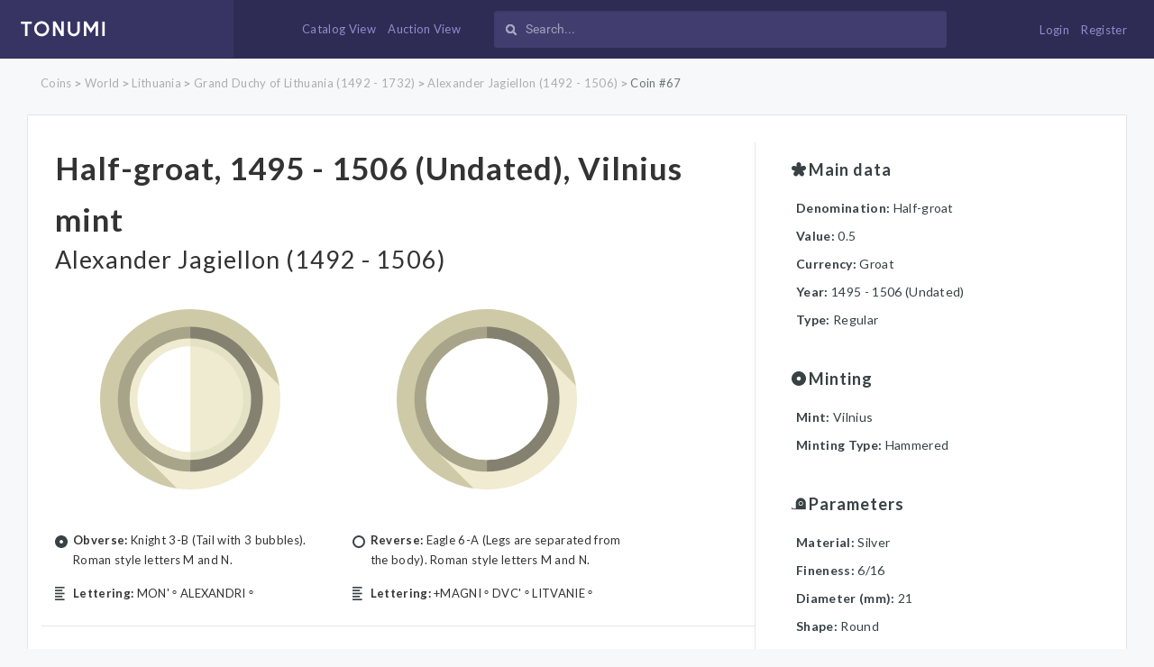

--- FILE ---
content_type: text/html; charset=UTF-8
request_url: https://www.tonumi.com/catalog/67
body_size: 5520
content:
<!DOCTYPE html>
<html lang="en">
<head>
    <meta charset="utf-8">
    <meta name="description" content="Check Period, Lettering, Indentification, Minting, Denomination, Year, Material, Reverse, Obverse. Information about Half-groat, 1495 - 1506 (Undated), Vilnius mint Alexander Jagiellon (1492 - 1506) coin.">
    <meta name="viewport" content="width=device-width">
    <meta name="csrf-token" content="rImVuQROQtgJixjq7Y4PkXSqkhsFuk0MwEh6JfNU">
    <title>Half-groat, 1495 - 1506 (Undated), Vilnius mint - Tonumi.com</title>
    <!-- Favicons -->
    <link rel="apple-touch-icon" sizes="57x57" href="https://www.tonumi.com/app/assets/favicon/apple-icon-57x57.png?filetime=1512329516">
    <link rel="apple-touch-icon" sizes="60x60" href="https://www.tonumi.com/app/assets/favicon/apple-icon-60x60.png?filetime=1512329516">
    <link rel="apple-touch-icon" sizes="72x72" href="https://www.tonumi.com/app/assets/favicon/apple-icon-72x72.png?filetime=1512329516">
    <link rel="apple-touch-icon" sizes="76x76" href="https://www.tonumi.com/app/assets/favicon/apple-icon-76x76.png?filetime=1512329516">
    <link rel="apple-touch-icon" sizes="114x114" href="https://www.tonumi.com/app/assets/favicon/apple-icon-114x114.png?filetime=1512329516">
    <link rel="apple-touch-icon" sizes="120x120" href="https://www.tonumi.com/app/assets/favicon/apple-icon-120x120.png?filetime=1512329516">
    <link rel="apple-touch-icon" sizes="144x144" href="https://www.tonumi.com/app/assets/favicon/apple-icon-144x144.png?filetime=1512329516">
    <link rel="apple-touch-icon" sizes="152x152" href="https://www.tonumi.com/app/assets/favicon/apple-icon-152x152.png?filetime=1512329516">
    <link rel="apple-touch-icon" sizes="180x180" href="https://www.tonumi.com/app/assets/favicon/apple-icon-180x180.png?filetime=1512329516">
    <link rel="icon" type="image/png" sizes="192x192"  href="https://www.tonumi.com/app/assets/favicon//android-icon-192x192.png?filetime=1512329516">
    <link rel="icon" type="image/png" sizes="32x32" href="https://www.tonumi.com/app/assets/favicon/favicon-32x32.png?filetime=1512329516">
    <link rel="icon" type="image/png" sizes="96x96" href="https://www.tonumi.com/app/assets/favicon/favicon-96x96.png?filetime=1512329516">
    <link rel="icon" type="image/png" sizes="16x16" href="https://www.tonumi.com/app/assets/favicon/favicon-16x16.png?filetime=1512329516">
    <link rel="manifest" href="https://www.tonumi.com/app/assets/favicon/manifest.json?filetime=1512329516">
    <meta name="msapplication-TileColor" content="#ffffff">
    <meta name="msapplication-TileImage" content="https://www.tonumi.com/app/assets/favicon/ms-icon-144x144.png?filetime=1512329516">
    <meta name="theme-color" content="#ffffff">

    <!-- START GLOBAL CSS -->
    <link rel="stylesheet" href="https://www.tonumi.com/app/assets/global/plugins/bootstrap/dist/css/bootstrap.min.css?filetime=1503389143"/>

    <link rel="stylesheet" href="https://www.tonumi.com/app/assets/global/plugins/perfect-scrollbar/css/perfect-scrollbar.min.css?filetime=1503389143"/>
    <link rel="stylesheet" href="https://www.tonumi.com/css/font-awesome.min.css?filetime=1503389144" />
    <!-- END PAGE PLUG-IN CSS -->

    <!-- START TEMPLATE GLOBAL CSS -->
    <link rel="stylesheet" href="https://www.tonumi.com/app/assets/global/css/components.min.css?filetime=1513776711"/>
    <!-- END TEMPLATE GLOBAL CSS -->

    <!-- START LAYOUT CSS -->
    <link rel="stylesheet" href="https://www.tonumi.com/app/assets/layouts/layout-top-menu/css/layout.min.css?filetime=1513776711"/>
    <!-- END LAYOUT CSS -->

    <link rel="stylesheet" href="https://www.tonumi.com/app/assets/global/css/app.css?filetime=1570527029"/>

    
    <noscript id="deferred-styles">
        <link rel="stylesheet" type="text/css" href="https://www.tonumi.com/css/magnific-popup.css?filetime=1512044658" />
        <link rel="stylesheet" type="text/css" href="https://www.tonumi.com/css/daterangepicker.css?filetime=1519722992" />
        <link rel="stylesheet" href="https://www.tonumi.com/app/assets/global/plugins/flatpickr/dist/flatpickr.min.css?filetime=1503389143"/>
        <link rel="stylesheet" type="text/css" href="https://www.tonumi.com/css/select2.min.css?filetime=1508856236" />
        <link rel="stylesheet" type="text/css" href="https://www.tonumi.com/css/easy-autocomplete.min.css?filetime=1510581424" />
        <link rel="stylesheet" type="text/css" href="https://www.tonumi.com/css/easy-autocomplete.themes.min.css?filetime=1510581424" />
        <link id="site-color" rel="stylesheet"
              href="https://www.tonumi.com/app/assets/layouts/layout-top-menu/css/color/light/color-default.min.css?filetime=1503389143"/>

            </noscript>
    <script>
        var loadDeferredStyles = function() {
            var addStylesNode = document.getElementById("deferred-styles");
            var replacement = document.createElement("div");
            replacement.innerHTML = addStylesNode.textContent;
            document.body.appendChild(replacement)
            addStylesNode.parentElement.removeChild(addStylesNode);
        };
        var raf = requestAnimationFrame || mozRequestAnimationFrame ||
            webkitRequestAnimationFrame || msRequestAnimationFrame;
        if (raf) raf(function() { window.setTimeout(loadDeferredStyles, 0); });
        else window.addEventListener('load', loadDeferredStyles);
    </script>

    <script>
        window.Laravel = {"csrfToken":"rImVuQROQtgJixjq7Y4PkXSqkhsFuk0MwEh6JfNU","socketIoHost":"\/\/www.tonumi.com:6001"};
    </script>

    </head>
<body id="app" class="">
<!-- Global site tag (gtag.js) - Google Analytics -->
<script async src="https://www.googletagmanager.com/gtag/js?id=UA-109747197-1"></script>
<script>
    window.dataLayer = window.dataLayer || [];
    function gtag(){dataLayer.push(arguments);}
    gtag('js', new Date());

    gtag('config', 'UA-109747197-1');
</script>
<div class="loader-overlay">
    <div class="loader-preview-area">
        <div class="spinners">
            <div class="loader">
                <div class="rotating-plane"></div>
            </div>
        </div>
    </div>
</div>
<div class="wrapper">
    <!-- START HEADER -->
    <header id="header" class="navigation">
    <div class="header-width">

        <div class="col-xs-1 hidden-md hidden-lg header-menubtn-element">

            <div class="menucontainer">

                <div class="overlapblackbg"></div>

                <a id="navtoggle" class="animated-arrow"><span></span></a>

                <a id="search-glass" class="show-mobile-still-ipad"><i class="fa fa-search" aria-hidden="true"></i></a>

                <nav id="nav" class="topmenu" role="navigation">

                    <div class="logo-mobile-wrapper">
                        <a href="https://www.tonumi.com"><img src="https://www.tonumi.com/app/assets/global/image/tonumi.svg?filetime=1506361912" alt="logo"></a>
                    </div>

                    <div class="mobile-slider-nav-wrapper">
                        <h3>Main navigation:</h3>
                        <ul class="msnw-nav">
                            <li><a href="https://www.tonumi.com">Home</a></li>
                            <li><a href="https://www.tonumi.com/auctions">Auction view</a></li>
                            <li><a href="https://www.tonumi.com/catalog">Catalog view</a></li>
                            <li><a href="https://www.tonumi.com/help-desk#how-to-sell">How to sell coin</a></li>
                            <li><a href="https://www.tonumi.com/dashboard">My account</a></li>
                            <li><a href="https://www.tonumi.com/help-desk?subject=cant_find_coin">Cant find your coin?</a></li>
                            <li><a href="https://www.tonumi.com/help-desk">Help desk</a></li>
                            <li><a href="https://www.tonumi.com/faq">FAQ</a></li>
                        </ul>

                    </div>

                    
                </nav>

            </div>

        </div>



      <div class="col-md-3 no-left hidden-xs hidden-sm">
          <div class="logo float-xs-left">
              <a href="https://www.tonumi.com"><img src="https://www.tonumi.com/app/assets/global/image/tonumi.svg?filetime=1506361912" alt="logo"></a>
          </div>
      </div>

      <div class="col-md-7 right-menu header-search-element hidden-xs">

          <div class="menu-container">

              <a href="https://www.tonumi.com/catalog" class="">Catalog View</a>
              <a href="https://www.tonumi.com/auctions" class="">Auction View</a>

          </div>

        <div class="sidebar-search nav-search">
            <form action="https://www.tonumi.com/search">
                <input id="live-search-box" type="search" class="form-control input-sm"
                       placeholder="Search..." name="search" value=""> <i class="icon_search fa fa-search" aria-hidden="true"></i></input>
            </form>
        </div>
      </div>





        <div class="col-md-2 col-xs-3 header-right header-login-element">

            <div class="header-inner-right">

                
                    <div class="user-login-bnt-wrapper">
                        <a href="https://www.tonumi.com/login" class="">Login</a>
                        <a href="https://www.tonumi.com/register" class="">Register</a>
                    </div>

                    <!-- <div class="float-default">
                        <div class="right-icon">
                            <a href="https://www.tonumi.com/login">
                                <i class="icon_lock"></i>
                            </a>
                        </div>
                    </div> -->
                            </div>
        </div>
    </div>
    <div class="clearfix"></div>

    <div id="search-toggle" class="search-form-mob" style="display: none">
        <div class="sidebar-search nav-search">
            <form action="https://www.tonumi.com/search">
                <input id="live-search-box-mobile" type="search" class="form-control input-sm"
                       placeholder="Search..." name="search" value=""> <i class="icon_search fa fa-search" aria-hidden="true"></i></input>
            </form>
        </div>
    </div>

    <div class="mobile-header-btns-wrapper">
        <a href="https://www.tonumi.com/auctions" class="">Auction View</a>
        <a href="https://www.tonumi.com/catalog" class="">Catalog View</a>
        <div class="clearfix"></div>
    </div>
    <div class="clearfix"></div>
</header>
    <!-- END HEADER -->
    <!-- START CONTENT -->
    <section id="main">
            <!-- START RIGHT CONTENT -->
            <section id="content-wrapper">
                
<div class="container-wide index coin-wide no-margin-top-coin">

    <div class="row">
    <div class="col-xs-12">
      <div class="breadcrumb-container">
                    
             
                <a href="https://www.tonumi.com/catalog" class="">Coins</a>
                                                >
            
             
                <a href="https://www.tonumi.com/catalog?filter%5Bcoin%5D%5Bperiod_id%5D=5" class="">World</a>
                                                >
            
             
                <a href="https://www.tonumi.com/catalog?filter%5Bcoin%5D%5Bperiod_id%5D=6" class="">Lithuania</a>
                                                >
            
             
                <a href="https://www.tonumi.com/catalog?filter%5Bcoin%5D%5Bperiod_id%5D=7" class="">Grand Duchy of Lithuania (1492 - 1732)</a>
                                                >
            
             
                <a href="https://www.tonumi.com/catalog?filter%5Bcoin%5D%5Bperiod_id%5D=13" class="">Alexander Jagiellon (1492 - 1506)</a>
                                                >
            
             
                <a href="https://www.tonumi.com/catalog/67" class="active">Coin #67</a>
                          </div>
    </div>
</div>

  <div class="container-design top-coin-info">

    <div class="row">


        <div class="col-md-8 border-right">
            <div class="row">
                <div class="col-md-12 main-title">
                    <h1><a href="https://www.tonumi.com/login?back=%2Fauctions%2Fcreate%3Fcoin_id%3D67">Half-groat, 1495 - 1506 (Undated), Vilnius mint</a></h1>
                    <h2 class="period-title">Alexander Jagiellon (1492 - 1506)</h2>
                </div>
            </div>


            
              <div class="row">
                  <div class="col-md-5 col-xs-6  coin-main-images">
                      <div class="text-center">
                          <img class="bank" src="https://www.tonumi.com/app/assets/global/image/coin-icon.svg?filetime=1506361912" alt="Close Filter">
                      </div>
                  </div>
                  <div class="col-md-5 col-xs-6 ">
                      <div class="text-center coin-main-images">
                          <img class="bank" src="https://www.tonumi.com/app/assets/global/image/coin-icon-back-01.svg?filetime=1513133045" alt="Close Filter">
                      </div>
                  </div>
              </div>

            
            <div class="row obverse-reverse-row">
                <div class="col-md-5">
                    <p class="design-image desing-obverse"><strong>Obverse:</strong> Knight 3-B (Tail with 3 bubbles). Roman style letters M and N.</p>
                                            <p class="design-image desing-obverse-letering"><strong>Lettering:</strong> MON' ᵒ ALEXANDRI ᵒ</p>
                    
                </div>
                <div class="col-md-5">
                    <p class="design-image desing-reverse"><strong>Reverse:</strong> Eagle 6-A (Legs are separated from the body). Roman style letters M and N.</p>
                                            <p class="design-image desing-reverse-letering"><strong>Lettering:</strong> +MAGNI ᵒ DVC' ᵒ LITVANIE ᵒ</p>
                    
                </div>
            </div>

            

            <div class="row literature-wrapper">
                <div class="col-md-12">
                    <div class="coin-detail" style="padding: 0;">
                        <div class="row">
                            <div class="coin-title">
                                <img class="description-image" src="https://www.tonumi.com/app/assets/global/image/coin/identification.svg?filetime=1506361912">
                                <h5>Identification</h5>
                            </div>
                            <div class="col-md-12">
                                                                                            <div class="lit-item">
                                    <div class="row">
                                        <div class="lit-image">
                                            <img src="https://www.tonumi.com/images/catalogs/WpsjSYwmUpX3ZkkcrXrSuM60N2Ji8SWSLUIRKLcM.jpeg">
                                        </div>
                                        <div class="lit-content">
                                            <div class="lit-element lit-name">
                                                Huletski, D., Bagdonas, G. (2021). <i>Lithuanian Coins 1495-1536</i>. Vilnius: Baltijos kopija
                                            </div>
                                            <div class="lit-element lit-indentifier">
                                                number: H25C
                                            </div>
                                                                                            <div class="lit-element lit-rarity">
                                                    Rarity: IV  (I - Unique to X - more than 100 pieces)                                                </div>
                                                                                    </div>
                                    </div>
                                </div>
                                                                                                                            <div class="lit-item">
                                    <div class="row">
                                        <div class="lit-image">
                                            <img src="https://www.tonumi.com/images/catalogs/E0ewme0TIXYR1zbqtb8BySJ4wqAJzxVmtcFfpbUf.jpeg">
                                        </div>
                                        <div class="lit-content">
                                            <div class="lit-element lit-name">
                                                Huletski, D., Bagdonas, G., Darashkevich, M. (2017). <i>Early Lithuanian half-groats 1495-1529</i>. Kaunas: Author
                                            </div>
                                            <div class="lit-element lit-indentifier">
                                                number: 25C
                                            </div>
                                                                                            <div class="lit-element lit-rarity">
                                                    Rarity: IV  (I - Unique to X - more than 100 pieces)                                                </div>
                                                                                    </div>
                                    </div>
                                </div>
                                                                                        </div>
                        </div>
                    </div>
                </div>
            </div>


        </div>

        <div class="col-md-4">

          <div class="right-details">
                <div class="row">
                  <div class="coin-detail">
                    <div class="coin-title">
                        <img class="description-image" src="https://www.tonumi.com/app/assets/global/image/coin/star.svg?filetime=1506361912">
                        <h5>Main data</h5>
                    </div>

                                            <div class="col-md-12">
                            <p><span class="sub-title">Denomination: </span> Half-groat</p>
                        </div>
                    
                    
                                            <div class="col-md-12">
                            <p><span class="sub-title">Value: </span> 0.5</p>
                        </div>
                    
                                            <div class="col-md-12">
                            <p><span class="sub-title">Currency: </span> Groat</p>
                        </div>
                    
                                            <div class="col-md-12">
                            <p><span class="sub-title">Year: </span> 1495 - 1506 (Undated)</p>
                        </div>
                    
                    
                                            <div class="col-md-12">
                            <p><span class="sub-title">Type: </span> Regular</p>
                        </div>
                    
                    
                    
                </div>
            </div>

            <div class="row">
                <div class="coin-detail">
                    <div class="coin-title">
                        <img class="description-image" src="https://www.tonumi.com/app/assets/global/image/coin/circle.svg?filetime=1506361912">
                        <h5>Minting</h5>
                    </div>

                                            <div class="col-md-12">
                            <p><span class="sub-title">Mint: </span> Vilnius</p>
                        </div>
                    
                    
                                            <div class="col-md-12">
                            <p><span class="sub-title first-case">Minting type: </span> <span class="first-case no-bold">hammered</span></p>
                        </div>
                    
                    
                    
                    
                    

                    
                    
                    
                    
                    
                </div>
            </div>

            <div class="row">

                <div class="coin-detail">

                    <div class="coin-title">
                        <img class="description-image" src="https://www.tonumi.com/app/assets/global/image/coin/parametres.svg?filetime=1506361912">
                        <h5>Parameters</h5>
                    </div>

                                            <div class="col-md-12">
                            <p><span class="sub-title">Material: </span> Silver</p>
                        </div>
                    
                                            <div class="col-md-12">
                            <p><span class="sub-title">Fineness: </span> 6/16</p>
                        </div>
                                                                <div class="col-md-12">
                            <p><span class="sub-title">Diameter (mm): </span> 21</p>
                        </div>
                                                                                    <div class="col-md-12">
                            <p><span class="sub-title">Shape: </span> Round</p>
                        </div>
                                        
                  </div>

            </div>

            <div class="bottom-buttons hidden-sm hidden-md hidden-lg visible-xs">
              <a href="https://www.tonumi.com/login?back=%2Fauctions%2Fcreate%3Fcoin_id%3D67" style="margin-left: 15px;">
                  <button class="btn blue">Sell this coin</button>
              </a>

              <a href="https://www.tonumi.com/help-desk?subject=update_coin_info" style="margin-left: 15px;">Find any mistakes? Write us!</a>
            </div>


            </div>

            <div class="bottom-buttons hidden-xs visible-md visible-lg visible-sm">
              <a href="https://www.tonumi.com/login?back=%2Fauctions%2Fcreate%3Fcoin_id%3D67" style="margin-left: 15px;">
                  <button class="btn blue">Sell this coin</button>
              </a>

              <a href="https://www.tonumi.com/help-desk?subject=update_coin_info" style="margin-left: 15px;">Find any mistakes? Write us!</a>
            </div>

        </div>

        </div>

    </div>

  </div>

  
  <div class="container-wide index coin-wide">

    <div class="row">
      <div class="col-xs-12">

        <div class="empty-state">

              <img class="history" src="https://www.tonumi.com/app/assets/global/image/filter/auction-dark.svg?filetime=1508226595" alt="Historical Data">
              <h3>Currently this coin has no auctions</h3>
              <a href="https://www.tonumi.com/login?back=%2Fauctions%2Fcreate%3Fcoin_id%3D67"><p>
                Create an auction now!
              </p></a>


        </div>

      </div>

    </div>

  </div>

  


</div>

            </section>
            <!-- END RIGHT CONTENT -->

        <a id="back-to-top" href="#top"><i class="fa fa-arrow-up"></i></a>
    </section>
    <!-- END CONTENT -->
    <!-- START FOOTER -->
    <div class="clearfix"></div>
<footer class="footer-bottom">
    <div class="container footer-top-info">
        <div class="row">
            <div class="col-md-4 footer-block">
                <div class="logo-mobile-wrapper">
                    <a href="https://www.tonumi.com"><img src="https://www.tonumi.com/app/assets/global/image/tonumi.svg?filetime=1506361912" alt="logo"></a>
                </div>
                <div class="footer-afterlogo">
                    <p>TONUMI is dedicated to numismats all around the world. By linking both - coin catalogue data and auction possibilities we create a unique way to interact.</p>
                </div>
            </div>
            <div class="col-md-3 footer-block">
                <h3>Usefull links</h3>
                <ul class="footer-link-list">
                    <li><a href="https://www.tonumi.com/help-desk?subject=cant_find_coin">Cant find your coin?</a></li>
                    <li><a href="https://www.tonumi.com/auctions">Auction view</a></li>
                    <li><a href="https://www.tonumi.com/catalog">Catalog view</a></li>
                    <li><a href="https://www.tonumi.com/terms">Our rules</a></li>
                </ul>
            </div>
            <div class="col-md-3 footer-block">
                <h3>Help</h3>
                <ul class="footer-link-list">
                    <li><a href="https://www.tonumi.com/help-desk">Help desk</a></li>
                    <li><a href="https://www.tonumi.com/help-desk#how-to-buy">How to buy</a></li>
                    <li><a href="https://www.tonumi.com/help-desk#how-to-sell">How to sell</a></li>
                    <li><a href="https://www.tonumi.com/faq">FAQ</a></li>
                </ul>
            </div>
            <div class="col-md-2 social-foot">
                <h3>Connect</h3>
                <div class="social-foot-wrapper">
                    <a href="https://www.youtube.com/channel/UC_IlSpfiPiJte2hyssy0SdQ/featured" class="soc-item" target="_blank"><i class="fa fa-youtube-square" aria-hidden="true"></i></a>
                    <a href="https://www.facebook.com/CoinsatTonumi/" class="soc-item" target="_blank"><i class="fa fa-facebook-square" aria-hidden="true"></i></a>
                </div>
            </div>
        </div>
    </div>

    <div class="subfooter">
        <div class="container">
            <div class="row">
                <div class="col-md-12">
                    <p>Copyright&copy; 2017, All Rights Reserved. <strong>Our time: 2026-01-21 20:21:07 (UTC) / <a href="https://www.tonumi.com/terms" title="our rules">Our rules</a> </strong></p>
                </div>
            </div>
        </div>
    </div>
</footer>
    <!-- END FOOTER -->
</div>
<!-- START CORE JAVASCRIPT -->
<script src="//www.tonumi.com:6001/socket.io/socket.io.js"></script>
<script type="text/javascript" src="https://www.tonumi.com/js/app.js?filetime=1570451203"></script>
<script type="text/javascript" src="https://www.tonumi.com/app/assets/global/plugins/jquery/dist/jquery.min.js?filetime=1503389143"></script>
<script type="text/javascript" src="https://www.tonumi.com/app/assets/global/plugins/tether/dist/js/tether.min.js?filetime=1503389143"></script>
<script type="text/javascript" src="https://www.tonumi.com/app/assets/global/plugins/bootstrap/dist/js/bootstrap.min.js?filetime=1503389143"></script>
<script type="text/javascript"
        src="https://www.tonumi.com/app/assets/global/plugins/perfect-scrollbar/js/perfect-scrollbar.jquery.min.js?filetime=1503389143"></script>
<script type="text/javascript" src="https://www.tonumi.com/app/assets/global/plugins/classie/classie.js?filetime=1510575649"></script>

<script type="text/javascript" src="https://www.tonumi.com/assets/js/plugins/ui/moment/moment.min.js?filetime=1510574738"></script>
<script type="text/javascript" src="https://www.tonumi.com/js/daterangepicker.js?filetime=1570451203"></script>

<script type="text/javascript" src="https://www.tonumi.com/js/moment-with-locales.min.js?filetime=1503389144"></script>
<script type="text/javascript" src="https://www.tonumi.com/js/moment-timezone-with-data.min.js?filetime=1503389144"></script>
<script type="text/javascript" src="https://www.tonumi.com/js/jquery.countdown.min.js?filetime=1510583751"></script>
<!-- END CORE JAVASCRIPT -->

<!-- START GLOBAL JAVASCRIPT -->
<script type="text/javascript" src="https://www.tonumi.com/app/assets/global/js/site.min.js?filetime=1503389143"></script>
<script type="text/javascript" src="https://www.tonumi.com/app/assets/global/js/site-settings.min.js?filetime=1503389143"></script>
<!-- END GLOBAL JAVASCRIPT -->
<!-- START PAGE JAVASCRIPT -->
<script type="text/javascript" src="https://www.tonumi.com/js/pages/item-countdown.js?filetime=1570451203"></script>
<!-- END PAGE JAVASCRIPT -->
<!-- START THEME LAYOUT JAVASCRIPT -->
<script type="text/javascript" src="https://www.tonumi.com/app/assets/layouts/layout-top-menu/js/layout.min.js?filetime=1503389143"></script>
<script type="text/javascript" src="https://www.tonumi.com/js/exif.js?filetime=1570451203"></script>
<script type="text/javascript" src="https://www.tonumi.com/app/assets/global/plugins/flatpickr/dist/flatpickr.min.js?filetime=1503389143"></script>
<script type="text/javascript" src="https://www.tonumi.com/js/jquery.magnific-popup.min.js?filetime=1511353809"></script>
<script type="text/javascript" src="https://www.tonumi.com/js/jquery.easy-autocomplete.min.js?filetime=1508226595"></script>
<script type="text/javascript" src="https://www.tonumi.com/js/pages/global-search.js?filetime=1513779501"></script>
<script type="text/javascript" src="https://www.tonumi.com/js/select2.full.min.js?filetime=1508856236"></script>
<script type="text/javascript">
    function front_currency(amount) {
        return '€' + amount;
    }

    $(document).ready(function(e) {

        $('.magnific').magnificPopup({
            type: 'image',
            closeOnContentClick: true,
            mainClass: 'mfp-img-mobile',
            image: {
                verticalFit: true
            }
        });

        $( "#bids-link" ).click(function(e) {
            e.preventDefault();
            if ( $('#live-bidz-container').css('display') == 'none' ){
                $('html, body').animate({
                    scrollTop: $("#scroll-to-anchor").offset().top
                }, 500);
            }
            $( "#live-bidz-container" ).toggle( "fast", function() {
                // Animation complete.
            });
        });

        $( "#search-glass" ).click(function(e) {
            e.preventDefault();
            $( "#search-toggle" ).toggle( "fast", function() {
                // Animation complete.
            });
        });


        $( ".filter-btn" ).click(function() {
            if ( $('.wrapped-filters').css('display') == 'none' ){
                $('html, body').animate({
                    scrollTop: $("#scroll-to-anchor").offset().top
                }, 500);
            }
            $( ".wrapped-filters" ).toggle( "fast", function() {

            });
        });


    });
</script>

    

    <script>
        $(document).ready(function() {
            $('.js-sort-select').change(function() {
                $(this).closest('form').submit();
            });
        });
    </script>
<!-- END THEME LAYOUT JAVASCRIPT -->
</body>
</html>


--- FILE ---
content_type: image/svg+xml
request_url: https://www.tonumi.com/app/assets/global/image/coin/parametres.svg?filetime=1506361912
body_size: 590
content:
<?xml version="1.0" encoding="UTF-8"?>
<svg width="19px" height="16px" viewBox="0 0 19 16" version="1.1" xmlns="http://www.w3.org/2000/svg" xmlns:xlink="http://www.w3.org/1999/xlink">
    <!-- Generator: Sketch 46.2 (44496) - http://www.bohemiancoding.com/sketch -->
    <title>noun_635412_cc</title>
    <desc>Created with Sketch.</desc>
    <defs></defs>
    <g id="Page-1" stroke="none" stroke-width="1" fill="none" fill-rule="evenodd">
        <g id="Coin-Vidinis" transform="translate(-254.000000, -437.000000)" fill="#384143">
            <g id="noun_635412_cc" transform="translate(254.000000, 437.000000)">
                <g id="Group">
                    <g id="Shape">
                        <path d="M12.171875,0.492307692 C8.609375,0.492307692 5.640625,3.50769231 5.640625,7.26153846 L5.640625,14.6461538 L1.1875,14.6461538 L1.1875,13.4153846 C1.1875,13.1076923 1.009375,12.9230769 0.771875,12.9230769 C0.534375,12.9230769 0.296875,13.1076923 0.296875,13.4153846 L0.296875,15.0769231 C0.296875,15.3230769 0.475,15.5692308 0.771875,15.5692308 L6.175,15.5692308 L18.2875,15.5692308 C18.525,15.5692308 18.7625,15.3846154 18.7625,15.0769231 L18.7625,7.2 C18.703125,3.50769231 15.79375,0.492307692 12.171875,0.492307692 Z M12.171875,10.8307692 C10.509375,10.8307692 9.203125,9.41538462 9.203125,7.75384615 C9.203125,6.03076923 10.56875,4.67692308 12.171875,4.67692308 C13.834375,4.67692308 15.140625,6.09230769 15.140625,7.75384615 C15.2,9.41538462 13.834375,10.8307692 12.171875,10.8307692 Z"></path>
                        <path d="M12.171875,5.53846154 C11.04375,5.53846154 10.09375,6.52307692 10.09375,7.69230769 C10.09375,8.86153846 11.04375,9.84615385 12.171875,9.84615385 C13.3,9.84615385 14.25,8.86153846 14.25,7.69230769 C14.25,6.52307692 13.359375,5.53846154 12.171875,5.53846154 Z"></path>
                    </g>
                </g>
            </g>
        </g>
    </g>
</svg>

--- FILE ---
content_type: text/plain; charset=UTF-8
request_url: https://www.tonumi.com:6001/socket.io/?EIO=3&transport=polling&t=PlYDzfv
body_size: 159
content:
97:0{"sid":"mF3g2T-6WLCkEUirACm8","upgrades":["websocket"],"pingInterval":25000,"pingTimeout":60000}2:40

--- FILE ---
content_type: image/svg+xml
request_url: https://www.tonumi.com/app/assets/global/image/coin/identification.svg?filetime=1506361912
body_size: 611
content:
<?xml version="1.0" encoding="UTF-8"?>
<svg width="15px" height="13px" viewBox="0 0 15 13" version="1.1" xmlns="http://www.w3.org/2000/svg" xmlns:xlink="http://www.w3.org/1999/xlink">
    <!-- Generator: Sketch 46.2 (44496) - http://www.bohemiancoding.com/sketch -->
    <title>noun_764547_cc</title>
    <desc>Created with Sketch.</desc>
    <defs></defs>
    <g id="Page-1" stroke="none" stroke-width="1" fill="none" fill-rule="evenodd">
        <g id="Coin-Vidinis" transform="translate(-830.000000, -439.000000)" fill="#384143">
            <g id="noun_764547_cc" transform="translate(830.000000, 439.000000)">
                <g id="Group">
                    <path d="M0,1.20117087 L0,11.7988291 C0,12.4622171 0.542488971,13 1.21168307,13 L13.7883169,13 C14.4575119,13 15,12.4622171 15,11.7988291 L15,1.20117087 C15,0.537782431 14.4575119,0 13.7883169,0 L1.21168307,0 C0.542488988,2.89331015e-16 0,0.537782431 0,1.20117087 Z M2.65669257,11.0282015 L1.71972884,11.0282015 L1.71972884,1.66624125 L2.65669257,1.66624125 L2.65669257,11.0282015 Z M4.29637927,9.39202003 L3.3594154,9.39202003 L3.3594154,1.66624094 L4.29637927,1.66624094 L4.29637927,9.39202003 Z M5.58470613,9.39202003 L4.64774257,9.39202003 L4.64774257,1.66624094 L5.58470613,1.66624094 L5.58470613,9.39202003 Z M6.75590791,9.39202003 L6.28743208,9.39202003 L6.28743208,1.66624094 L6.75590791,1.66624094 L6.75590791,9.39202003 Z M7.92711534,9.39202003 L7.45863387,9.39202003 L7.45863387,1.66624094 L7.92711534,1.66624094 L7.92711534,9.39202003 Z M9.91816848,9.39202003 L8.62983567,9.39202003 L8.62983567,1.66624094 L9.91816848,1.66624094 L9.91816848,9.39202003 Z M12.1434523,9.39202003 L10.9722511,9.39202003 L10.9722511,1.66624094 L12.1434523,1.66624094 L12.1434523,9.39202003 Z M13.197535,11.0282015 L12.7290598,11.0282015 L12.7290598,1.66624125 L13.197535,1.66624125 L13.197535,11.0282015 Z" id="Shape"></path>
                </g>
            </g>
        </g>
    </g>
</svg>